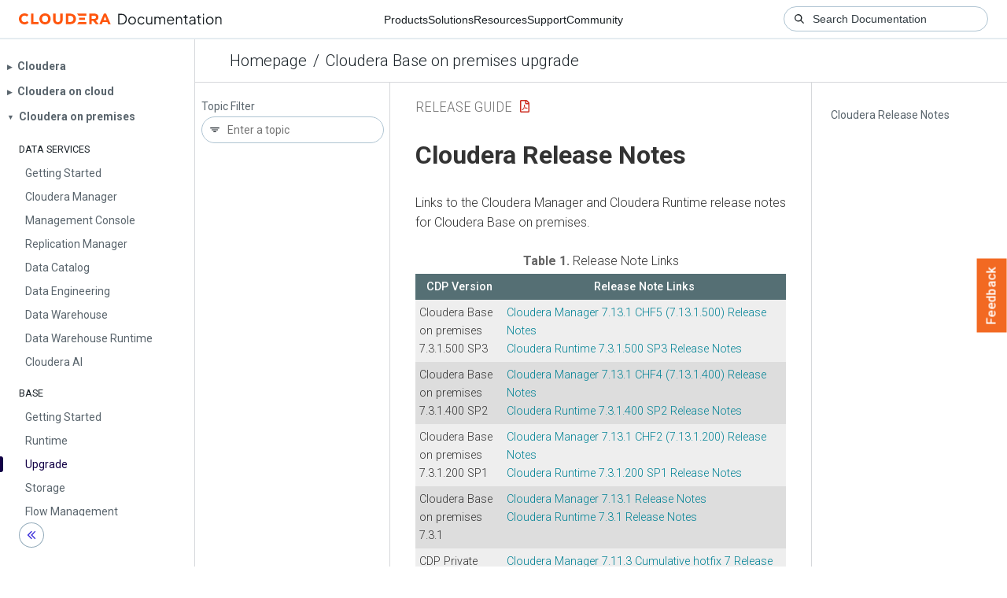

--- FILE ---
content_type: text/html
request_url: https://docs.cloudera.com/cdp-private-cloud-upgrade/latest/release-guide/topics/cdpdc-release-notes-links.html
body_size: 1150
content:
<!DOCTYPE html><html lang="en"><head><meta http-equiv="Content-Type" content="text/html; charset=UTF-8"><meta charset="UTF-8"><meta name="viewport" content="width=device-width, initial-scale=1, shrink-to-fit=no"><title>Cloudera Release Notes</title><meta name="generator" content="DITA-OT"><meta name="description" content="Links to the Cloudera Manager and Cloudera Runtime release notes for Cloudera Base on premises."><meta name="prodname" content="CDP Private Cloud Base"><meta name="version" content="7"><meta name="rights" content="© 2019–2025 Cloudera, Inc."><link rel="stylesheet" href="/common/css/main.css"><link rel="alternate" type="application/pdf" href="../cdpdc-release-guide.pdf"></head><body class="hg"><header class="chead"><div class="breadcrumbs"><span class="bread-home"><a href="/"><i class="fas fa-home"></i><span class="text-home">Cloudera Docs</span></a></span><span class="bread-product"></span><span class="bread-version"></span></div></header><main class="cmain"><div class="cpage"><article class="maincontent"><div class="inner-breadcrumbs"></div><div id="content" aria-labelledby="ariaid-title1">
 <h1 class="title topictitle1" id="ariaid-title1"><span class="ph">Cloudera</span> Release Notes</h1>
 
 <div class="body conbody"><p class="shortdesc">Links to the <span class="ph">Cloudera Manager</span> and <span class="ph">Cloudera Runtime</span>
    release notes for <span class="ph">Cloudera Base on premises</span>. </p>
    <table class="table" id="untitled1__table_ytf_jhm_4mb"><caption><span class="table--title-label">Table 1. </span><span class="title">Release Note Links</span></caption><colgroup><col style="width:23.474178403755868%"><col style="width:76.52582159624413%"></colgroup><thead class="thead">
          <tr class="row">
            <th class="entry" id="untitled1__table_ytf_jhm_4mb__entry__1">CDP Version</th>
            <th class="entry" id="untitled1__table_ytf_jhm_4mb__entry__2">Release Note Links</th>
          </tr>
        </thead><tbody class="tbody">
          <tr class="row">
            <td class="entry" headers="untitled1__table_ytf_jhm_4mb__entry__1"><span class="ph">Cloudera Base on premises</span> 7.3.1.500 SP3</td>
            <td class="entry" headers="untitled1__table_ytf_jhm_4mb__entry__2"><a class="xref" href="https://docs.cloudera.com/cloudera-manager/7.13.1/manager-release-notes/topics/cm-whats-new-7131.html" target="_blank" rel="external noopener"><span class="ph">Cloudera Manager</span> 7.13.1 CHF5 (7.13.1.500) Release
                Notes</a><p class="p"><a class="xref" href="https://docs.cloudera.com/cdp-private-cloud-base/7.3.1/private-release-notes/topics/rt-whats-new.html" target="_blank" rel="external noopener"><span class="ph">Cloudera Runtime</span> 7.3.1.500 SP3 Release
                  Notes</a></p></td>
          </tr>
          <tr class="row">
            <td class="entry" headers="untitled1__table_ytf_jhm_4mb__entry__1"><span class="ph">Cloudera Base on premises</span> 7.3.1.400 SP2</td>
            <td class="entry" headers="untitled1__table_ytf_jhm_4mb__entry__2"><a class="xref" href="https://docs.cloudera.com/cloudera-manager/7.13.1/manager-release-notes/topics/cm-whats-new-7131.html" target="_blank" rel="external noopener"><span class="ph">Cloudera Manager</span> 7.13.1 CHF4 (7.13.1.400) Release
                Notes</a><p class="p"><a class="xref" href="https://docs.cloudera.com/cdp-private-cloud-base/7.3.1/private-release-notes/topics/rt-whats-new.html" target="_blank" rel="external noopener"><span class="ph">Cloudera Runtime</span> 7.3.1.400 SP2 Release
                  Notes</a></p></td>
          </tr>
          <tr class="row">
            <td class="entry" headers="untitled1__table_ytf_jhm_4mb__entry__1"><span class="ph">Cloudera Base on premises</span> 7.3.1.200 SP1</td>
            <td class="entry" headers="untitled1__table_ytf_jhm_4mb__entry__2"><a class="xref" href="https://docs.cloudera.com/cloudera-manager/7.13.1/manager-release-notes/topics/cm-whats-new-7131.html" target="_blank" rel="external noopener"><span class="ph">Cloudera Manager</span> 7.13.1 CHF2 (7.13.1.200) Release
                Notes</a><p class="p"><a class="xref" href="https://docs.cloudera.com/cdp-private-cloud-base/7.3.1/private-release-notes/topics/rt-whats-new.html" target="_blank" rel="external noopener"><span class="ph">Cloudera Runtime</span> 7.3.1.200 SP1 Release
                  Notes</a></p></td>
          </tr>
          <tr class="row">
            <td class="entry" headers="untitled1__table_ytf_jhm_4mb__entry__1"><span class="ph">Cloudera Base on premises</span> 7.3.1</td>
            <td class="entry" headers="untitled1__table_ytf_jhm_4mb__entry__2"><a class="xref" href="https://docs.cloudera.com/cloudera-manager/7.13.1/manager-release-notes/topics/cm-whats-new-7131.html" target="_blank" rel="external noopener"><span class="ph">Cloudera Manager</span> 7.13.1 Release
                Notes</a><p class="p"><a class="xref" href="https://docs.cloudera.com/cdp-private-cloud-base/7.3.1/private-release-notes/topics/rt-whats-new.html" target="_blank" rel="external noopener"><span class="ph">Cloudera Runtime</span> 7.3.1 Release
                  Notes</a></p></td>
          </tr>
          <tr class="row">
            <td class="entry" headers="untitled1__table_ytf_jhm_4mb__entry__1">CDP Private Cloud Base 7.1.9 SP1</td>
            <td class="entry" headers="untitled1__table_ytf_jhm_4mb__entry__2">
              <p class="p"><a class="xref" href="https://docs.cloudera.com/cdp-private-cloud-base/7.1.9/manager-release-notes/topics/cm-release-notes-71137.html" target="_blank" rel="external noopener"><span class="ph">Cloudera Manager</span> 7.11.3
                  Cumulative hotfix 7 Release Notes</a></p>
              <p class="p"><a class="xref" href="https://docs.cloudera.com/cdp-private-cloud-base/7.1.9/runtime-release-notes/topics/rt-pvc-release-notes-719sp1.html" target="_blank" rel="external noopener"><span class="ph">Cloudera Runtime</span> 7.1.9 SP1
                  Release Notes</a></p>
            </td>
          </tr>
          <tr class="row">
            <td class="entry" headers="untitled1__table_ytf_jhm_4mb__entry__1">CDP Private Cloud Base 7.1.7 SP3</td>
            <td class="entry" headers="untitled1__table_ytf_jhm_4mb__entry__2">
              <p class="p"><a class="xref" href="https://docs.cloudera.com/cdp-private-cloud-base/7.1.7/manager-release-notes/topics/cm-release-notes-71136.html" target="_blank" rel="external noopener"><span class="ph">Cloudera Manager</span> 7.11.3 Release
                  Notes</a></p>
              <p class="p"><a class="xref" href="https://docs.cloudera.com/cdp-private-cloud-base/7.1.7/runtime-release-notes/topics/rt-pvc-runtime-overview.html" target="_blank" rel="external noopener"><span class="ph">Cloudera Runtime</span> 7.1.7 SP3
                  Release Notes</a></p>
            </td>
          </tr>
          <tr class="row">
            <td class="entry" headers="untitled1__table_ytf_jhm_4mb__entry__1">CDP Private Cloud Base 7.1.9</td>
            <td class="entry" headers="untitled1__table_ytf_jhm_4mb__entry__2"><a class="xref" href="https://docs.cloudera.com/cdp-private-cloud-base/7.1.9/manager-release-notes/topics/cm-whats-new-7113.html" target="_blank" rel="external noopener"><span class="ph">Cloudera Manager</span> 7.11.3 Release
                Notes</a><p class="p"><a class="xref" href="https://docs.cloudera.com/cdp-private-cloud-base/7.1.9/runtime-release-notes/topics/rt-pvc-whats-new.html" target="_blank" rel="external noopener"><span class="ph">Cloudera Runtime</span> 7.1.9 Release
                  Notes</a></p></td>
          </tr>
          <tr class="row">
            <td class="entry" headers="untitled1__table_ytf_jhm_4mb__entry__1">CDP Private Cloud Base 7.1.7 SP2</td>
            <td class="entry" headers="untitled1__table_ytf_jhm_4mb__entry__2">
              <p class="p"><a class="xref" href="https://docs.cloudera.com/cdp-private-cloud-base/7.1.7/manager-release-notes/topics/cm-release-notes-767.html" target="_blank" rel="external noopener"><span class="ph">Cloudera Manager</span> 7.6.7 Release
                  Notes</a></p>
              <p class="p"><a class="xref" href="https://docs.cloudera.com/cdp-private-cloud-base/7.1.7/runtime-release-notes/topics/rt-pvc-runtime-overview.html" target="_blank" rel="external noopener"><span class="ph">Cloudera Runtime</span> 7.1.7 SP2
                  Release Notes</a></p>
            </td>
          </tr>
          
          
          
          
          
          
          
          <tr class="row">
            <td class="entry" headers="untitled1__table_ytf_jhm_4mb__entry__1">CDP Private Cloud Base 7.1.7</td>
            <td class="entry" headers="untitled1__table_ytf_jhm_4mb__entry__2">
              <p class="p"><a class="xref" href="https://docs.cloudera.com/cdp-private-cloud-base/7.1.7/manager-release-notes/topics/cm-release-notes-761.html" target="_blank" rel="external noopener"><span class="ph">Cloudera Manager</span> 7.6.1 (Service
                  Pack 1 for <span class="ph">Cloudera Manager</span> 7.4.4) Release Notes</a></p>
              <p class="p"><a class="xref" href="https://docs.cloudera.com/cdp-private-cloud-base/7.1.7/manager-release-notes/topics/cm-release-notes-761.html" target="_blank" rel="external noopener"><span class="ph">Cloudera Manager</span> 7.4.4 Release
                  Notes</a></p>
              <p class="p"><a class="xref" href="https://docs.cloudera.com/cdp-private-cloud-base/7.1.7/runtime-release-notes/topics/rt-pvc-runtime-overview.html" target="_blank" rel="external noopener"><span class="ph">Cloudera Runtime</span> Release
                  Notes</a></p>
            </td>
          </tr>
          
          
          
          
          
          
          
        </tbody></table>
 </div>
</div></article></div><aside class="pubmenu"></aside></main><div class="logo"><a href="http://www.cloudera.com/"><img src="/common/img/cloudera_short_logo.png"></a></div><nav class="product-drawer"><div class="full-logo"><a href="http://www.cloudera.com/"><img src="/common/img/cloudera.png"></a></div></nav><footer></footer><script src="/common/js/main.js"></script></body></html>

--- FILE ---
content_type: image/svg+xml
request_url: https://docs.cloudera.com/common/img/2021/search-icon-gray.svg
body_size: 45
content:
<svg width="16" height="16" viewBox="0 0 16 16" fill="none" xmlns="http://www.w3.org/2000/svg">
    <path fill-rule="evenodd" clip-rule="evenodd" d="M6.743 10.13a3.389 3.389 0 1 1 .002-6.776 3.389 3.389 0 0 1-.002 6.777zm3.794-.555a4.64 4.64 0 0 0 .949-2.832A4.748 4.748 0 0 0 6.743 2 4.748 4.748 0 0 0 2 6.743a4.748 4.748 0 0 0 4.743 4.743 4.64 4.64 0 0 0 2.832-.949L13.037 14l.963-.963-3.463-3.462z" fill="#1A2024"/>
</svg>
